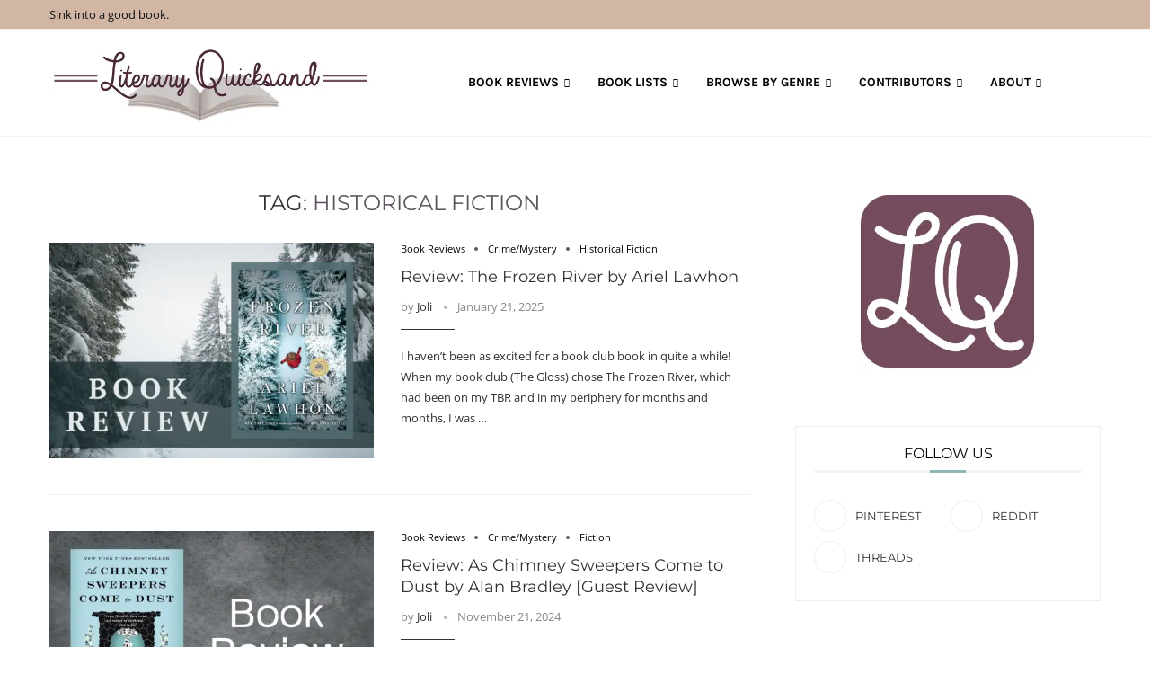

--- FILE ---
content_type: text/html; charset=utf-8
request_url: https://www.google.com/recaptcha/api2/aframe
body_size: 260
content:
<!DOCTYPE HTML><html><head><meta http-equiv="content-type" content="text/html; charset=UTF-8"></head><body><script nonce="N2GRKukewYLPuG_biNJfEQ">/** Anti-fraud and anti-abuse applications only. See google.com/recaptcha */ try{var clients={'sodar':'https://pagead2.googlesyndication.com/pagead/sodar?'};window.addEventListener("message",function(a){try{if(a.source===window.parent){var b=JSON.parse(a.data);var c=clients[b['id']];if(c){var d=document.createElement('img');d.src=c+b['params']+'&rc='+(localStorage.getItem("rc::a")?sessionStorage.getItem("rc::b"):"");window.document.body.appendChild(d);sessionStorage.setItem("rc::e",parseInt(sessionStorage.getItem("rc::e")||0)+1);localStorage.setItem("rc::h",'1768573953531');}}}catch(b){}});window.parent.postMessage("_grecaptcha_ready", "*");}catch(b){}</script></body></html>